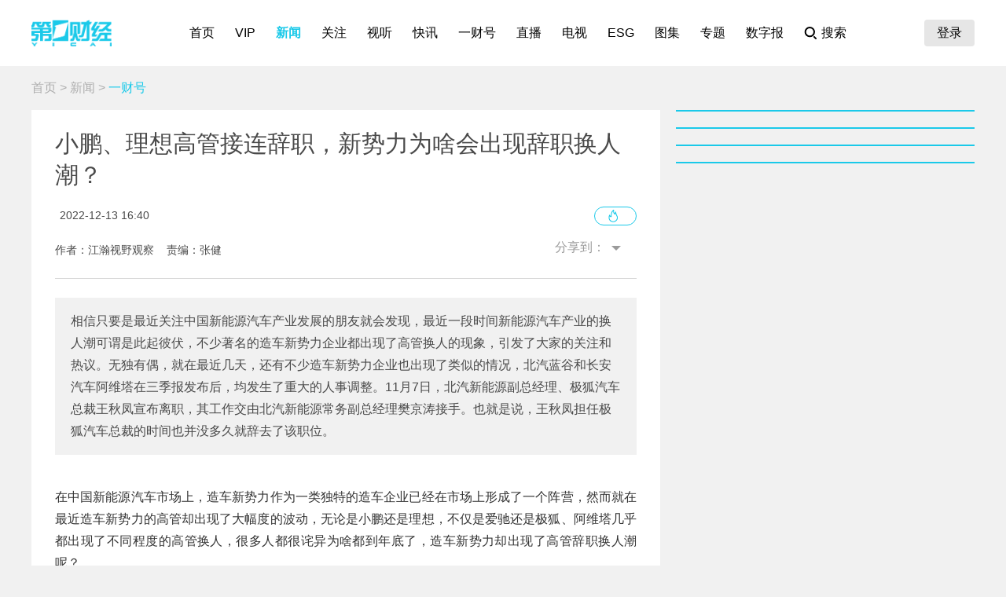

--- FILE ---
content_type: text/html; charset=utf-8
request_url: https://www.yicai.com/news/101622671.html
body_size: 11494
content:
<!DOCTYPE html><html><head> <script src="/assets/yc_autologin.js"></script><meta charset="UTF-8"><meta http-equiv="X-UA-Compatible" content="IE=edge,chrome=1"><link rel="shortcut icon" href="/favicon.ico"><meta name="description" content="相信只要是最近关注中国新能源汽车产业发展的朋友就会发现，最近一段时间新能源汽车产业的换人潮可谓是此起彼伏，不少著名的造车新势力企业都出现了高管换人的现象，引发了大家的关注和热议。无独有偶，就在最近几天，还有不少造车新势力企业也出现了类似的情况，北汽蓝谷和长安汽车阿维塔在三季报发布"><meta name="keywords" content="势力,换人,人潮,新能源汽车,为啥"><script type="text/javascript" src="/assets/jquery.min.js"></script><script async src="https://www.googletagmanager.com/gtag/js?id=G-BW57C8STG3"></script><script type="text/javascript">var _pb = _pb || [];    var _hmt = _hmt || [];    window.dataLayer = window.dataLayer || [];    function gtag(){dataLayer.push(arguments);}    gtag('js', new Date());    gtag('config', 'G-BW57C8STG3');</script><script type="text/javascript" src="/assets/crypto-js.min.js"></script><script type="text/javascript" src="/assets/Fingerprint2.js"></script><script type="text/javascript" src="https://o.alicdn.com/captcha-frontend/aliyunCaptcha/AliyunCaptcha.js"></script> <script src="/assets/gotoMurl.js" type="text/javascript"></script><title>小鹏、理想高管接连辞职，新势力为啥会出现辞职换人潮？</title><link rel="stylesheet" href="/assets/aliplayer/aliplayer-min_2.25.1.css"><script charset="utf-8" type="text/javascript" src="/assets/aliplayer/aliplayer-min-2.25.1.js"></script><script type="text/javascript" src="/assets/vue.min.js"></script><script type="text/javascript" src="/js/alert.min.js"></script><script type="text/javascript">_pb = [['pchannel', 'webpc'],            ['ptype', 'detail'],            ['aaction', 'pageview'],            ['aid', '101622671'],            ['atitle', '小鹏、理想高管接连辞职，新势力为啥会出现辞职换人潮？'],            ['atype', '10'],            ['actime', '2022-12-13T16:40:14+08'],            ['autime', '2022-12-13T16:40:14+08'],            ['acategory', '100000800'],            ['acname', '一财号'],            ['acategory2', '100000801'],            ['ac2name', '一财号'],            ['aoid','0'],            ['aocategory','0'],            ['aeditor', '张健'],            ['aprod',	'100']        ];        var atag = ["势力","换人","人潮","新能源汽车","为啥"];        if(atag.length) _pb.push(['atag', atag]);        var aauthor = '江瀚视野观察';        if(aauthor.length) {            aauthor = aauthor.split(",");            _pb.push(['aauthor',aauthor]);        }        var avlist = [];        if(avlist.length) {            _pb.push(['vlength',avlist[0].NewsLengtho]);            _pb.push(['qvid',avlist[0].NewsID]);        }        var newsID = '101622671';        var cID = '100000801';        var relatedStocks = [];        if(relatedStocks.length) {            _pb.push(['astock',relatedStocks]);        }</script><link rel="stylesheet" href="/appassets/newsbody.css"><link href="/css/news.css?f9ef14606a151b025867" rel="stylesheet"><script type="text/javascript" src="/js/common.js?f9ef14606a151b025867"></script><script type="text/javascript" src="/js/news.js?f9ef14606a151b025867"></script></head><body> <div class="g-hd" id="pcHeader"></div> <div class="g-bd f-cb"><div class="m-adtopbanner f-cb"><div class="m-ad8 dfb-ad" data-position="topBanner"></div><div class="m-ad9 dfb-ad" data-position="topBannerRight"></div></div><div class="g-mn g-mn-w g-mn-mt1 f-fl"><div class="m-crumb"><a href="/">首页</a> &gt; <a href="/news/">新闻</a> &gt; <span class="z-crt">一财号</span></div><div class="m-text"> <div class="m-floating m-abs"><script type="text/template" id="newsPrevNext"> <?list.forEach(function(item){?> <a href="<?=item.url?>"><div class="side"><span><?=item.tag?>一篇：</span><h2><?=item.NewsTitle?></h2></div></a> <?})?> </script><script type="text/template" id="newsPrevNext2"> <?list.forEach(function(item){?> <a href="<?=item.url?>"><?=item.tag?>一篇</a> <?})?> </script><div class="side m-share"><h4>分享到：</h4><ul><li class="li-1" onclick="shareWX();">微信</li><li class="li-2" onclick="shareTo('weibo');">微博</li><li class="li-3" onclick="shareTo('qq');">QQ</li></ul></div></div><div class="m-layer" id="shareWXPop"><table><tbody><tr><td><div class="lywrap"><div class="lytt"><h2 class="u-tt">分享到微信</h2><span class="lyclose" onclick="CloseThisLayer(this);"></span></div><div class="m-modifyhead" style="padding-top: 0"><img class="m-qrcode" width="180" height="180"><p style="text-align: left; width: 90%; margin: 16px auto;">打开微信，点击底部的“发现”，<br>使用“扫一扫”即可将网页分享至朋友圈。</p></div></div></td></tr></tbody></table></div> <div class="title f-pr"><h1>小鹏、理想高管接连辞职，新势力为啥会出现辞职换人潮？</h1><p class="f-cb">  <em class="f-fl">2022-12-13 16:40:14</em><a class="hashot f-fr"><img src="[data-uri]"><sup id="newshotnum" style="display: none;"></sup></a>   </p><p class="names">作者：江瀚视野观察&nbsp;&nbsp;&nbsp;&nbsp;责编：张健</p><div class="m-smallshare"></div></div> <div class="aiContentBox" id="aiBox"><template><div class="noRights" v-if="!aiAuth1 && !aiAuth2" @click="showVipOrder"><template v-if="platform=='pc'"><div class="aisd">AI帮你提炼, <b>10秒</b>看完要点</div><div class="aijd"><b>智能挖掘</b>相关板块, 定位投资机会</div><button class="vipOrderButton"></button></template><template v-else><img src="/img/article_lock_left.47dd30de.png" style="width: 4.38rem"> <img src="/img/article_float_a.ddea1fa7.png" style="width: 2.08rem"></template></div><div class="hasRights" v-else-if="aisd || aijd.length"><div class="sdDetailBox" v-if="aisd"><div class="sd-box1" @click="toggleShow(1)" :class="{'showall':aisdVisible}"><div class="aisd">AI速读</div><span class="font-1">节省<i>3分钟</i>阅读时间</span> <button class="foldBtn" :class="{'down': aisdVisible}"></button></div><div class="sd-box2" v-show="aisdVisible"><p class="aiDescription">{{aisd}}</p><p class="f-tar" @click="showPrivacy = true">AI生成 免责声明</p></div></div><button class="aijdBtn" @click="toggleShow(2)" v-if="aijd.length"></button><div class="popupAIBox" :style="{'display': showPrivacy ? 'flex' : 'none'}"><div class="privacyContent"><div class="privacyTitle"><h2>免责声明</h2><a class="close" @click="showPrivacy = false"></a></div><div class="privacyText">前述内容由第一财经“星翼大模型”智能生成，相关AI内容力求但不保证准确性、时效性、完整性等。请用户注意甄别，第一财经不承担由此产生的任何责任。</div><div class="f-tar">如您有疑问或需要更多信息，可以联系我们 <span>yonghu@yicai.com</span></div></div></div></div><vip-order ref="viporder" v-if="platform == 'pc'"></vip-order></template></div>  <div class="intro"> 相信只要是最近关注中国新能源汽车产业发展的朋友就会发现，最近一段时间新能源汽车产业的换人潮可谓是此起彼伏，不少著名的造车新势力企业都出现了高管换人的现象，引发了大家的关注和热议。无独有偶，就在最近几天，还有不少造车新势力企业也出现了类似的情况，北汽蓝谷和长安汽车阿维塔在三季报发布后，均发生了重大的人事调整。11月7日，北汽新能源副总经理、极狐汽车总裁王秋凤宣布离职，其工作交由北汽新能源常务副总经理樊京涛接手。也就是说，王秋凤担任极狐汽车总裁的时间也并没多久就辞去了该职位。 </div>   <div class="m-txt"><div id="multi-text" class="f-cb"><p>在中国新能源汽车市场上，造车新势力作为一类独特的造车企业已经在市场上形成了一个阵营，然而就在最近造车新势力的高管却出现了大幅度的波动，无论是小鹏还是理想，不仅是爱驰还是极狐、阿维塔几乎都出现了不同程度的高管换人，很多人都很诧异为啥都到年底了，造车新势力却出现了高管辞职换人潮呢？</p>

<p><strong>一、新能源汽车出现高管接连辞职</strong></p>

<p>相信只要是最近关注中国新能源汽车产业发展的朋友就会发现，最近一段时间新能源汽车产业的换人潮可谓是此起彼伏，不少著名的造车新势力企业都出现了高管换人的现象，引发了大家的关注和热议。</p>

<p>据21世纪经济报道的消息，12月9日，有消息称，小鹏汽车CEO助理李鹏程已于近期离职，一位知情人士表示，目前李鹏程在内部的飞书已经处于停用状态。针对此消息，小鹏汽车向21世纪经济报道记者回应称，&ldquo;李鹏程因个人身体原因请辞，我们很感谢他在小鹏时期所做的贡献。&rdquo;李鹏程也表示&ldquo;身体原因请辞，休息一段(时间)。&rdquo;</p>

<p>据界面的报道，港交所公告显示，理想汽车总工程师马东辉将接替沈亚楠担任理想汽车总裁并进入董事会，整体负责研发和供应链群组。高级副总裁谢炎将出任理想汽车CTO，全权负责系统与计算群组。执行董事兼总裁沈亚楠则退出董事会，加入理想汽车流程变革委员会。沈亚楠所管理的供应团队（包含供应链、制造、质量）将交由总裁马东辉管理，商业团队（包含销售、服务、充电网络）将交给CEO李想直接管理。沈亚楠将在明年6月底结束在理想汽车的工作，&ldquo;开始追求人生的下一站目标&rdquo;。</p>

<p>无独有偶，就在最近几天，还有不少造车新势力企业也出现了类似的情况，北汽蓝谷和长安汽车阿维塔在三季报发布后，均发生了重大的人事调整。11月7日，北汽新能源副总经理、极狐汽车总裁王秋凤宣布离职，其工作交由北汽新能源常务副总经理樊京涛接手。据了解，王秋凤于2020年10月21日正式加盟北汽新能源，任职极狐事业部副总裁，一年后，升任总裁职位。也就是说，王秋凤担任极狐汽车总裁的时间也并没多久就辞去了该职位。</p>

<p>对于阿维塔也是同样，就在阿维塔11交付前夕，首席营销官王蔺因个人原因向公司提交辞职。</p>

<p>还没结束，日前，爱驰汽车内部管理高层人员进行了人事变更调整。其中，陈炫霖辞去公司董事长职位，继续担任董事职位；由张洋接替出任公司董事长，不再担任公司CEO职位；任命邱孝川为公司CEO，协助张洋董事长负责公司日常运营管理工作。</p>

<p>可以说，无论是新势力第一梯队，还是二三梯队的品牌，都出现了不同程度的高管辞职换人的情况，很多人都在问这到底是怎么回事？造车新势力为啥会出现辞职换人潮的现象？</p>

<p><strong>二、新势力为啥会出现辞职换人潮？</strong></p>

<p>说实在看到当前各大造车新势力企业出现的高管换人潮，很多人都会很诧异，如果是一家企业出现这样的情况只能说是个案，但是这么多企业在这短短一两个月的时间出现这种密集的高管换人的情况，我们到底该怎么进行分析呢？</p>

<p>首先，新能源汽车产业的高速增长给市场带来了更多的变数与激烈的竞争。其实，我们仔细去研究分析各家汽车企业就会发现，对于大部分的汽车企业来说都呈现出一个显著的市场规律，这就是越是传统的汽车企业其高管的变动就相对越少，市场的稳定性相对越高。但是，新能源汽车产业由于市场一个相对新兴的产业，虽然有一些老牌车企下场做新能源的例子，但是对于我们这次讨论的基本上要么是造车新势力企业，要么是老牌车企独立出来的造车新势力子品牌，对于这些新兴的企业来说，当前的市场变化越快，市场增长越快，其变动也会越大。</p>

<p>从数据上来看，中国汽车工业协会公布的数据显示，我国新能源汽车产销量连创历史新高，1至11月份突破600万辆。11月，我国新能源汽车产销分别完成76.8万辆和78.6万辆，同比分别增长65.6%和72.3%，市场占有率达到33.8%。1至11月份，新能源汽车产销分别完成625.3万辆和606.7万辆，同比均增长一倍，市场占有率达到25%。</p>

<p>由于新能源汽车企业的高速发展，各家新能源汽车公司实际上正在进行激烈的市场竞争，这必然会导致市场的整体竞争压力开始增大，从而进一步推动了新能源造车新势力企业的高管竞争也日益激烈。因此，各大新能源造车新势力企业在这种大背景中换高管的幅度才会这么高。</p>

<p>其次，造车新势力发展到一定阶段所产生的不匹配性。除了市场的竞争激烈之外，其实还有一个核心的问题，这就是造车新势力企业其实当前已经到了一个非常关键的时期，一方面，不少造车新势力企业已经上市，已经足够形成了较强的市场竞争力。另一方面，我们从产业生命周期的角度来说，新能源汽车产业依然处于高速发展的周期之中。</p>

<p>在这样的情况下，不少新势力企业刚起步的时候招聘的高管，无论是能力还是激情可能都已经难以满足当前阶段市场的需要，再加上已经上市并且基本上都已经渡过了上市的禁售期，对于这些早期高管来说，其实与其留在公司勉力支撑，不如趁早离开将股票变现落袋为安，所以一部分创始人级别的高管就会逐渐生出离开的想法。</p>

<p>还有就是新势力企业刚刚起步的时候，其实都还不知道自己到底需要什么样的高管，往往是会跨界从别的赛道聘请高管，但是使用了一段时间之后发现本身与市场需求不符，或者也没有达到合适的市场预期，最终的结果就是高管必须要离开，或者选择离开，这是一部分刚刚任职不久的高管离职的原因。</p>

<p>不过，无论是哪种原因，基本上都是高管和所在企业在发展到一定阶段之后其本身的认知或能力无法匹配所导致的，这是高管离职的重要根源。</p>

<p>第三，造车新势力频现高管离职到底该怎么看？对于任何一家企业频繁出现高管调整都是不利于企业本身长期发展的，特别是当前年底冲刺全年业绩指标的关键时期，高管离职所带来的影响无疑更大，这对于任何一家公司的冲击都是可想而知的。</p>

<p>对于当前的造车新势力企业来说，虽然出现高管的更替实际上对于单个企业的影响还是相对有限的，不过我们还是要站在企业战略的角度来说，对于任何一家造车新势力公司来说，高管的换人往往意味着之前策略的大调整，虽然在产业高速发展的时期，这种调整并不一定是坏事，但是对于任何一家公司来说，动荡往往都不是解决问题的良方。</p>

<p>当前的造车新势力企业其实最大的难题是如何找到一条属于自己的盈利方式，新能源汽车长期亏损的难题正在成为每一家公司头顶的&ldquo;达摩克利斯之剑&rdquo;，如果能有一个真正有效的措施来解决的问题的话，无疑能够帮助公司真正实现长期的可持续发展。</p>

<p>高管离职表面上看是单个企业自身的问题，而其背后的产业逻辑无疑更值得我们深思。</p>
</div><div id="jb_report">举报</div>   <div class="person person-1 f-cb"><h4>文章作者</h4><ul>  <a href="/author/100003659.html"><li class="dt-ych type1"><span class="avatar"><img src="https://imgcdn.yicai.com/uppics/editors/c489f13f52de8a952718ca27e7479de3.jpg" onerror="imgError(this,7)"></span><p>江瀚视野观察</p></li></a>  </ul></div>  </div></div>  <div class="m-ad4 dfb-ad" data-position="middleBanner1"></div>   <div class="m-ad4 dfb-ad" data-position="middleBanner2"></div><div class="m-content f-mb20"> <div class="m-con m-box7"><div class="titletips titletips-1 titletips-1-1">相关阅读</div>  <a href="/news/103008526.html" class="f-db" target="_blank">  <div class="m-list m-list-1 f-cb">  <div class="lef f-fl m-zoomin"><img class="u-img f-fl" src="https://imgcdn.yicai.com/uppics/images/android/yicai/a67ae216-9b17-4de0-b3f1-92e2ed7579f9.jpg" onerror="imgError(this)">  </div>  <div class="common"><h2>新能源汽车动力电池如何回收利用，七部门发布新规</h2><p>2025年，新能源汽车新车销量达到汽车新车总销量的47.9%。</p><div class="author"><div class="leftspan">  </div><div class="rightspan">  <span class="news_hot">290</span>  <span>01-16 16:49</span>  </div></div></div></div> </a>  <a href="/news/102979387.html" class="f-db" target="_blank">  <div class="m-list m-list-1 f-cb">  <div class="lef f-fl m-zoomin"><img class="u-img f-fl" src="https://imgcdn.yicai.com/uppics/slides/2025/12/b3351dc959ac67eccd04f83ba2d7b22f.jpg" onerror="imgError(this)">  </div>  <div class="common"><h2>国务院台办发言人就东部战区开展“正义使命-2025”演习答记者问</h2><p>国务院台办发言人就东部战区开展“正义使命-2025”演习答记者问</p><div class="author"><div class="leftspan">  </div><div class="rightspan">  <span class="news_hot">138</span>  <span>2025-12-29 15:48</span>  </div></div></div></div> </a>  <a href="/news/102977652.html" class="f-db" target="_blank">  <div class="m-list m-list-1 f-cb">  <div class="lef f-fl m-zoomin"><img class="u-img f-fl" src="https://imgcdn.yicai.com/uppics/slides/2025/12/9e8dd55274413e461d8c13d842163cf8.jpg" onerror="imgError(this)">  </div>  <div class="common"><h2>今年卖了超100万辆新能源车，东风汽车转型进入深水区</h2><p>汽车央企的大象转身。</p><div class="author"><div class="leftspan">  </div><div class="rightspan">  <span class="news_hot">251</span>  <span>2025-12-27 12:24</span>  </div></div></div></div> </a>  <a href="/news/102975938.html" class="f-db" target="_blank">  <div class="m-list m-list-1 f-cb">  <div class="lef f-fl m-zoomin"><img class="u-img f-fl" src="https://imgcdn.yicai.com/uppics/slides/2025/12/836ea870294c2137c7c78ac46c752673.jpg" onerror="imgError(this)">  </div>  <div class="common"><h2>国家发改委：对钢铁、石化等原材料产业，关键在于平衡供需、优化结构</h2><p>对新能源汽车、锂电池、光伏等“新三样”产业，关键在于规范秩序、创新引领。</p><div class="author"><div class="leftspan">  </div><div class="rightspan">  <span class="news_hot">78</span>  <span>2025-12-26 09:57</span>  </div></div></div></div> </a>  <a href="/news/102915793.html" class="f-db" target="_blank">  <div class="m-list m-list-1 f-cb">  <div class="lef f-fl m-zoomin"><img class="u-img f-fl" src="https://imgcdn.yicai.com/uppics/slides/2025/11/5b8012a7ba2a0d40cdf7cae0ed683153.jpg" onerror="imgError(this)">  </div>  <div class="common"><h2>转让定价每股376.12元，宁德时代第三大股东套现逾170亿元</h2><p>继2022年上半年后，黄世霖再次大举套现。</p><div class="author"><div class="leftspan">  </div><div class="rightspan">  <span class="news_hot">591</span>  <span>2025-11-17 21:58</span>  </div></div></div></div> </a> </div> </div><div class="m-content f-mb20"><div class="m-con m-box7" id="ychot"><div class="titletips titletips-1 titletips-1-1">一财最热</div></div></div><div class="m-ad4 dfb-ad" data-position="middleBanner3"></div> <div id="m-isay"><comment id="101622671" type="10" title="小鹏、理想高管接连辞职，新势力为啥会出现辞职换人潮？"></comment></div><script src="/assets/vue.min.js"></script> </div><div class="g-sd g-sd-mt1 f-fr f-pr"><div id="aijdDetail" v-show="visible" :class="{'expandBox': visible==1, 'collapseBox': visible==2}"><aijd-popup :list="aijd" ref="aijddetail" :platform="platform" :visible="visible==1"></aijd-popup></div> <div class="m-ad2 dfb-ad" data-position="rightsquare1"></div><div class="m-box2 top10" id="newsRank"></div><div class="m-ad2 dfb-ad" data-position="rightsquare2"></div><div class="m-box2 top10" id="videoRank"></div><div class="m-ad2 dfb-ad" data-position="rightsquare3"></div><div class="m-box2 top10" id="imageRank"></div><div class="m-box2 top10" id="liveRank"></div> </div></div> <div class="g-ft" id="gocFt"></div> <div class="m-ad5 dfb-ad f-dn" data-position="view"><a href="javascript:" onclick="closeParent();" class="u-closead">点击关闭</a></div></body></html>